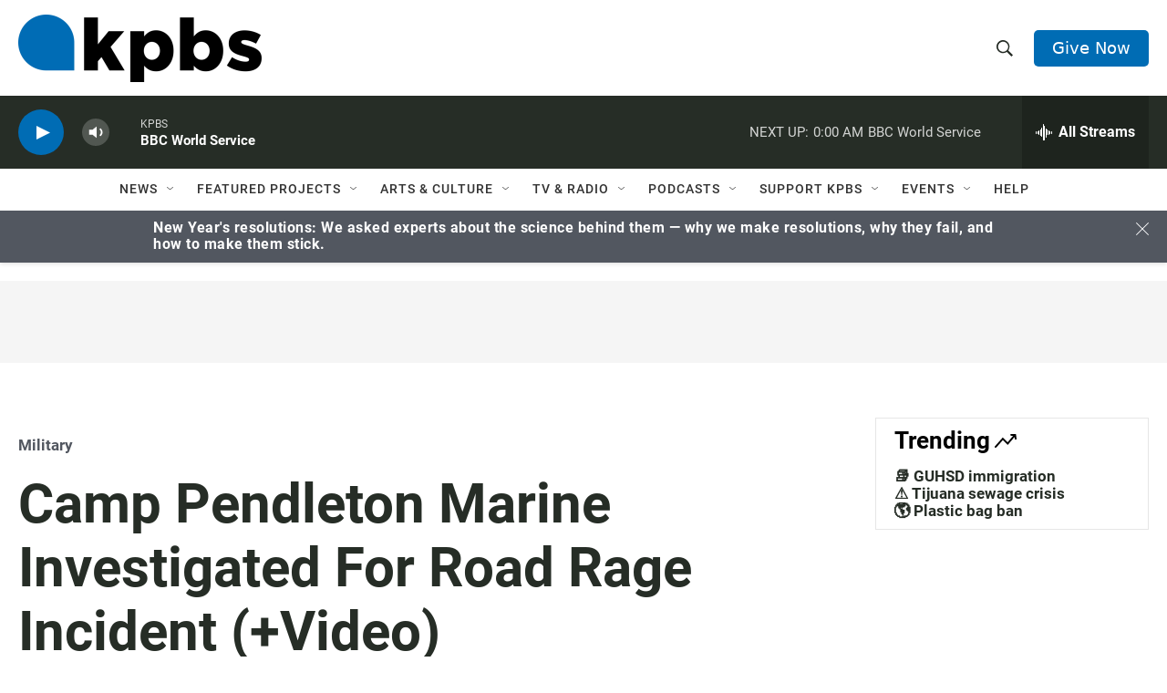

--- FILE ---
content_type: text/html; charset=utf-8
request_url: https://www.google.com/recaptcha/api2/anchor?ar=1&k=6LdRF8EbAAAAAGBCqO-5QNT28BvYzHDqkcBs-hO7&co=aHR0cHM6Ly93d3cua3Bicy5vcmc6NDQz&hl=en&v=PoyoqOPhxBO7pBk68S4YbpHZ&size=invisible&anchor-ms=20000&execute-ms=30000&cb=67uyh5er25mr
body_size: 48514
content:
<!DOCTYPE HTML><html dir="ltr" lang="en"><head><meta http-equiv="Content-Type" content="text/html; charset=UTF-8">
<meta http-equiv="X-UA-Compatible" content="IE=edge">
<title>reCAPTCHA</title>
<style type="text/css">
/* cyrillic-ext */
@font-face {
  font-family: 'Roboto';
  font-style: normal;
  font-weight: 400;
  font-stretch: 100%;
  src: url(//fonts.gstatic.com/s/roboto/v48/KFO7CnqEu92Fr1ME7kSn66aGLdTylUAMa3GUBHMdazTgWw.woff2) format('woff2');
  unicode-range: U+0460-052F, U+1C80-1C8A, U+20B4, U+2DE0-2DFF, U+A640-A69F, U+FE2E-FE2F;
}
/* cyrillic */
@font-face {
  font-family: 'Roboto';
  font-style: normal;
  font-weight: 400;
  font-stretch: 100%;
  src: url(//fonts.gstatic.com/s/roboto/v48/KFO7CnqEu92Fr1ME7kSn66aGLdTylUAMa3iUBHMdazTgWw.woff2) format('woff2');
  unicode-range: U+0301, U+0400-045F, U+0490-0491, U+04B0-04B1, U+2116;
}
/* greek-ext */
@font-face {
  font-family: 'Roboto';
  font-style: normal;
  font-weight: 400;
  font-stretch: 100%;
  src: url(//fonts.gstatic.com/s/roboto/v48/KFO7CnqEu92Fr1ME7kSn66aGLdTylUAMa3CUBHMdazTgWw.woff2) format('woff2');
  unicode-range: U+1F00-1FFF;
}
/* greek */
@font-face {
  font-family: 'Roboto';
  font-style: normal;
  font-weight: 400;
  font-stretch: 100%;
  src: url(//fonts.gstatic.com/s/roboto/v48/KFO7CnqEu92Fr1ME7kSn66aGLdTylUAMa3-UBHMdazTgWw.woff2) format('woff2');
  unicode-range: U+0370-0377, U+037A-037F, U+0384-038A, U+038C, U+038E-03A1, U+03A3-03FF;
}
/* math */
@font-face {
  font-family: 'Roboto';
  font-style: normal;
  font-weight: 400;
  font-stretch: 100%;
  src: url(//fonts.gstatic.com/s/roboto/v48/KFO7CnqEu92Fr1ME7kSn66aGLdTylUAMawCUBHMdazTgWw.woff2) format('woff2');
  unicode-range: U+0302-0303, U+0305, U+0307-0308, U+0310, U+0312, U+0315, U+031A, U+0326-0327, U+032C, U+032F-0330, U+0332-0333, U+0338, U+033A, U+0346, U+034D, U+0391-03A1, U+03A3-03A9, U+03B1-03C9, U+03D1, U+03D5-03D6, U+03F0-03F1, U+03F4-03F5, U+2016-2017, U+2034-2038, U+203C, U+2040, U+2043, U+2047, U+2050, U+2057, U+205F, U+2070-2071, U+2074-208E, U+2090-209C, U+20D0-20DC, U+20E1, U+20E5-20EF, U+2100-2112, U+2114-2115, U+2117-2121, U+2123-214F, U+2190, U+2192, U+2194-21AE, U+21B0-21E5, U+21F1-21F2, U+21F4-2211, U+2213-2214, U+2216-22FF, U+2308-230B, U+2310, U+2319, U+231C-2321, U+2336-237A, U+237C, U+2395, U+239B-23B7, U+23D0, U+23DC-23E1, U+2474-2475, U+25AF, U+25B3, U+25B7, U+25BD, U+25C1, U+25CA, U+25CC, U+25FB, U+266D-266F, U+27C0-27FF, U+2900-2AFF, U+2B0E-2B11, U+2B30-2B4C, U+2BFE, U+3030, U+FF5B, U+FF5D, U+1D400-1D7FF, U+1EE00-1EEFF;
}
/* symbols */
@font-face {
  font-family: 'Roboto';
  font-style: normal;
  font-weight: 400;
  font-stretch: 100%;
  src: url(//fonts.gstatic.com/s/roboto/v48/KFO7CnqEu92Fr1ME7kSn66aGLdTylUAMaxKUBHMdazTgWw.woff2) format('woff2');
  unicode-range: U+0001-000C, U+000E-001F, U+007F-009F, U+20DD-20E0, U+20E2-20E4, U+2150-218F, U+2190, U+2192, U+2194-2199, U+21AF, U+21E6-21F0, U+21F3, U+2218-2219, U+2299, U+22C4-22C6, U+2300-243F, U+2440-244A, U+2460-24FF, U+25A0-27BF, U+2800-28FF, U+2921-2922, U+2981, U+29BF, U+29EB, U+2B00-2BFF, U+4DC0-4DFF, U+FFF9-FFFB, U+10140-1018E, U+10190-1019C, U+101A0, U+101D0-101FD, U+102E0-102FB, U+10E60-10E7E, U+1D2C0-1D2D3, U+1D2E0-1D37F, U+1F000-1F0FF, U+1F100-1F1AD, U+1F1E6-1F1FF, U+1F30D-1F30F, U+1F315, U+1F31C, U+1F31E, U+1F320-1F32C, U+1F336, U+1F378, U+1F37D, U+1F382, U+1F393-1F39F, U+1F3A7-1F3A8, U+1F3AC-1F3AF, U+1F3C2, U+1F3C4-1F3C6, U+1F3CA-1F3CE, U+1F3D4-1F3E0, U+1F3ED, U+1F3F1-1F3F3, U+1F3F5-1F3F7, U+1F408, U+1F415, U+1F41F, U+1F426, U+1F43F, U+1F441-1F442, U+1F444, U+1F446-1F449, U+1F44C-1F44E, U+1F453, U+1F46A, U+1F47D, U+1F4A3, U+1F4B0, U+1F4B3, U+1F4B9, U+1F4BB, U+1F4BF, U+1F4C8-1F4CB, U+1F4D6, U+1F4DA, U+1F4DF, U+1F4E3-1F4E6, U+1F4EA-1F4ED, U+1F4F7, U+1F4F9-1F4FB, U+1F4FD-1F4FE, U+1F503, U+1F507-1F50B, U+1F50D, U+1F512-1F513, U+1F53E-1F54A, U+1F54F-1F5FA, U+1F610, U+1F650-1F67F, U+1F687, U+1F68D, U+1F691, U+1F694, U+1F698, U+1F6AD, U+1F6B2, U+1F6B9-1F6BA, U+1F6BC, U+1F6C6-1F6CF, U+1F6D3-1F6D7, U+1F6E0-1F6EA, U+1F6F0-1F6F3, U+1F6F7-1F6FC, U+1F700-1F7FF, U+1F800-1F80B, U+1F810-1F847, U+1F850-1F859, U+1F860-1F887, U+1F890-1F8AD, U+1F8B0-1F8BB, U+1F8C0-1F8C1, U+1F900-1F90B, U+1F93B, U+1F946, U+1F984, U+1F996, U+1F9E9, U+1FA00-1FA6F, U+1FA70-1FA7C, U+1FA80-1FA89, U+1FA8F-1FAC6, U+1FACE-1FADC, U+1FADF-1FAE9, U+1FAF0-1FAF8, U+1FB00-1FBFF;
}
/* vietnamese */
@font-face {
  font-family: 'Roboto';
  font-style: normal;
  font-weight: 400;
  font-stretch: 100%;
  src: url(//fonts.gstatic.com/s/roboto/v48/KFO7CnqEu92Fr1ME7kSn66aGLdTylUAMa3OUBHMdazTgWw.woff2) format('woff2');
  unicode-range: U+0102-0103, U+0110-0111, U+0128-0129, U+0168-0169, U+01A0-01A1, U+01AF-01B0, U+0300-0301, U+0303-0304, U+0308-0309, U+0323, U+0329, U+1EA0-1EF9, U+20AB;
}
/* latin-ext */
@font-face {
  font-family: 'Roboto';
  font-style: normal;
  font-weight: 400;
  font-stretch: 100%;
  src: url(//fonts.gstatic.com/s/roboto/v48/KFO7CnqEu92Fr1ME7kSn66aGLdTylUAMa3KUBHMdazTgWw.woff2) format('woff2');
  unicode-range: U+0100-02BA, U+02BD-02C5, U+02C7-02CC, U+02CE-02D7, U+02DD-02FF, U+0304, U+0308, U+0329, U+1D00-1DBF, U+1E00-1E9F, U+1EF2-1EFF, U+2020, U+20A0-20AB, U+20AD-20C0, U+2113, U+2C60-2C7F, U+A720-A7FF;
}
/* latin */
@font-face {
  font-family: 'Roboto';
  font-style: normal;
  font-weight: 400;
  font-stretch: 100%;
  src: url(//fonts.gstatic.com/s/roboto/v48/KFO7CnqEu92Fr1ME7kSn66aGLdTylUAMa3yUBHMdazQ.woff2) format('woff2');
  unicode-range: U+0000-00FF, U+0131, U+0152-0153, U+02BB-02BC, U+02C6, U+02DA, U+02DC, U+0304, U+0308, U+0329, U+2000-206F, U+20AC, U+2122, U+2191, U+2193, U+2212, U+2215, U+FEFF, U+FFFD;
}
/* cyrillic-ext */
@font-face {
  font-family: 'Roboto';
  font-style: normal;
  font-weight: 500;
  font-stretch: 100%;
  src: url(//fonts.gstatic.com/s/roboto/v48/KFO7CnqEu92Fr1ME7kSn66aGLdTylUAMa3GUBHMdazTgWw.woff2) format('woff2');
  unicode-range: U+0460-052F, U+1C80-1C8A, U+20B4, U+2DE0-2DFF, U+A640-A69F, U+FE2E-FE2F;
}
/* cyrillic */
@font-face {
  font-family: 'Roboto';
  font-style: normal;
  font-weight: 500;
  font-stretch: 100%;
  src: url(//fonts.gstatic.com/s/roboto/v48/KFO7CnqEu92Fr1ME7kSn66aGLdTylUAMa3iUBHMdazTgWw.woff2) format('woff2');
  unicode-range: U+0301, U+0400-045F, U+0490-0491, U+04B0-04B1, U+2116;
}
/* greek-ext */
@font-face {
  font-family: 'Roboto';
  font-style: normal;
  font-weight: 500;
  font-stretch: 100%;
  src: url(//fonts.gstatic.com/s/roboto/v48/KFO7CnqEu92Fr1ME7kSn66aGLdTylUAMa3CUBHMdazTgWw.woff2) format('woff2');
  unicode-range: U+1F00-1FFF;
}
/* greek */
@font-face {
  font-family: 'Roboto';
  font-style: normal;
  font-weight: 500;
  font-stretch: 100%;
  src: url(//fonts.gstatic.com/s/roboto/v48/KFO7CnqEu92Fr1ME7kSn66aGLdTylUAMa3-UBHMdazTgWw.woff2) format('woff2');
  unicode-range: U+0370-0377, U+037A-037F, U+0384-038A, U+038C, U+038E-03A1, U+03A3-03FF;
}
/* math */
@font-face {
  font-family: 'Roboto';
  font-style: normal;
  font-weight: 500;
  font-stretch: 100%;
  src: url(//fonts.gstatic.com/s/roboto/v48/KFO7CnqEu92Fr1ME7kSn66aGLdTylUAMawCUBHMdazTgWw.woff2) format('woff2');
  unicode-range: U+0302-0303, U+0305, U+0307-0308, U+0310, U+0312, U+0315, U+031A, U+0326-0327, U+032C, U+032F-0330, U+0332-0333, U+0338, U+033A, U+0346, U+034D, U+0391-03A1, U+03A3-03A9, U+03B1-03C9, U+03D1, U+03D5-03D6, U+03F0-03F1, U+03F4-03F5, U+2016-2017, U+2034-2038, U+203C, U+2040, U+2043, U+2047, U+2050, U+2057, U+205F, U+2070-2071, U+2074-208E, U+2090-209C, U+20D0-20DC, U+20E1, U+20E5-20EF, U+2100-2112, U+2114-2115, U+2117-2121, U+2123-214F, U+2190, U+2192, U+2194-21AE, U+21B0-21E5, U+21F1-21F2, U+21F4-2211, U+2213-2214, U+2216-22FF, U+2308-230B, U+2310, U+2319, U+231C-2321, U+2336-237A, U+237C, U+2395, U+239B-23B7, U+23D0, U+23DC-23E1, U+2474-2475, U+25AF, U+25B3, U+25B7, U+25BD, U+25C1, U+25CA, U+25CC, U+25FB, U+266D-266F, U+27C0-27FF, U+2900-2AFF, U+2B0E-2B11, U+2B30-2B4C, U+2BFE, U+3030, U+FF5B, U+FF5D, U+1D400-1D7FF, U+1EE00-1EEFF;
}
/* symbols */
@font-face {
  font-family: 'Roboto';
  font-style: normal;
  font-weight: 500;
  font-stretch: 100%;
  src: url(//fonts.gstatic.com/s/roboto/v48/KFO7CnqEu92Fr1ME7kSn66aGLdTylUAMaxKUBHMdazTgWw.woff2) format('woff2');
  unicode-range: U+0001-000C, U+000E-001F, U+007F-009F, U+20DD-20E0, U+20E2-20E4, U+2150-218F, U+2190, U+2192, U+2194-2199, U+21AF, U+21E6-21F0, U+21F3, U+2218-2219, U+2299, U+22C4-22C6, U+2300-243F, U+2440-244A, U+2460-24FF, U+25A0-27BF, U+2800-28FF, U+2921-2922, U+2981, U+29BF, U+29EB, U+2B00-2BFF, U+4DC0-4DFF, U+FFF9-FFFB, U+10140-1018E, U+10190-1019C, U+101A0, U+101D0-101FD, U+102E0-102FB, U+10E60-10E7E, U+1D2C0-1D2D3, U+1D2E0-1D37F, U+1F000-1F0FF, U+1F100-1F1AD, U+1F1E6-1F1FF, U+1F30D-1F30F, U+1F315, U+1F31C, U+1F31E, U+1F320-1F32C, U+1F336, U+1F378, U+1F37D, U+1F382, U+1F393-1F39F, U+1F3A7-1F3A8, U+1F3AC-1F3AF, U+1F3C2, U+1F3C4-1F3C6, U+1F3CA-1F3CE, U+1F3D4-1F3E0, U+1F3ED, U+1F3F1-1F3F3, U+1F3F5-1F3F7, U+1F408, U+1F415, U+1F41F, U+1F426, U+1F43F, U+1F441-1F442, U+1F444, U+1F446-1F449, U+1F44C-1F44E, U+1F453, U+1F46A, U+1F47D, U+1F4A3, U+1F4B0, U+1F4B3, U+1F4B9, U+1F4BB, U+1F4BF, U+1F4C8-1F4CB, U+1F4D6, U+1F4DA, U+1F4DF, U+1F4E3-1F4E6, U+1F4EA-1F4ED, U+1F4F7, U+1F4F9-1F4FB, U+1F4FD-1F4FE, U+1F503, U+1F507-1F50B, U+1F50D, U+1F512-1F513, U+1F53E-1F54A, U+1F54F-1F5FA, U+1F610, U+1F650-1F67F, U+1F687, U+1F68D, U+1F691, U+1F694, U+1F698, U+1F6AD, U+1F6B2, U+1F6B9-1F6BA, U+1F6BC, U+1F6C6-1F6CF, U+1F6D3-1F6D7, U+1F6E0-1F6EA, U+1F6F0-1F6F3, U+1F6F7-1F6FC, U+1F700-1F7FF, U+1F800-1F80B, U+1F810-1F847, U+1F850-1F859, U+1F860-1F887, U+1F890-1F8AD, U+1F8B0-1F8BB, U+1F8C0-1F8C1, U+1F900-1F90B, U+1F93B, U+1F946, U+1F984, U+1F996, U+1F9E9, U+1FA00-1FA6F, U+1FA70-1FA7C, U+1FA80-1FA89, U+1FA8F-1FAC6, U+1FACE-1FADC, U+1FADF-1FAE9, U+1FAF0-1FAF8, U+1FB00-1FBFF;
}
/* vietnamese */
@font-face {
  font-family: 'Roboto';
  font-style: normal;
  font-weight: 500;
  font-stretch: 100%;
  src: url(//fonts.gstatic.com/s/roboto/v48/KFO7CnqEu92Fr1ME7kSn66aGLdTylUAMa3OUBHMdazTgWw.woff2) format('woff2');
  unicode-range: U+0102-0103, U+0110-0111, U+0128-0129, U+0168-0169, U+01A0-01A1, U+01AF-01B0, U+0300-0301, U+0303-0304, U+0308-0309, U+0323, U+0329, U+1EA0-1EF9, U+20AB;
}
/* latin-ext */
@font-face {
  font-family: 'Roboto';
  font-style: normal;
  font-weight: 500;
  font-stretch: 100%;
  src: url(//fonts.gstatic.com/s/roboto/v48/KFO7CnqEu92Fr1ME7kSn66aGLdTylUAMa3KUBHMdazTgWw.woff2) format('woff2');
  unicode-range: U+0100-02BA, U+02BD-02C5, U+02C7-02CC, U+02CE-02D7, U+02DD-02FF, U+0304, U+0308, U+0329, U+1D00-1DBF, U+1E00-1E9F, U+1EF2-1EFF, U+2020, U+20A0-20AB, U+20AD-20C0, U+2113, U+2C60-2C7F, U+A720-A7FF;
}
/* latin */
@font-face {
  font-family: 'Roboto';
  font-style: normal;
  font-weight: 500;
  font-stretch: 100%;
  src: url(//fonts.gstatic.com/s/roboto/v48/KFO7CnqEu92Fr1ME7kSn66aGLdTylUAMa3yUBHMdazQ.woff2) format('woff2');
  unicode-range: U+0000-00FF, U+0131, U+0152-0153, U+02BB-02BC, U+02C6, U+02DA, U+02DC, U+0304, U+0308, U+0329, U+2000-206F, U+20AC, U+2122, U+2191, U+2193, U+2212, U+2215, U+FEFF, U+FFFD;
}
/* cyrillic-ext */
@font-face {
  font-family: 'Roboto';
  font-style: normal;
  font-weight: 900;
  font-stretch: 100%;
  src: url(//fonts.gstatic.com/s/roboto/v48/KFO7CnqEu92Fr1ME7kSn66aGLdTylUAMa3GUBHMdazTgWw.woff2) format('woff2');
  unicode-range: U+0460-052F, U+1C80-1C8A, U+20B4, U+2DE0-2DFF, U+A640-A69F, U+FE2E-FE2F;
}
/* cyrillic */
@font-face {
  font-family: 'Roboto';
  font-style: normal;
  font-weight: 900;
  font-stretch: 100%;
  src: url(//fonts.gstatic.com/s/roboto/v48/KFO7CnqEu92Fr1ME7kSn66aGLdTylUAMa3iUBHMdazTgWw.woff2) format('woff2');
  unicode-range: U+0301, U+0400-045F, U+0490-0491, U+04B0-04B1, U+2116;
}
/* greek-ext */
@font-face {
  font-family: 'Roboto';
  font-style: normal;
  font-weight: 900;
  font-stretch: 100%;
  src: url(//fonts.gstatic.com/s/roboto/v48/KFO7CnqEu92Fr1ME7kSn66aGLdTylUAMa3CUBHMdazTgWw.woff2) format('woff2');
  unicode-range: U+1F00-1FFF;
}
/* greek */
@font-face {
  font-family: 'Roboto';
  font-style: normal;
  font-weight: 900;
  font-stretch: 100%;
  src: url(//fonts.gstatic.com/s/roboto/v48/KFO7CnqEu92Fr1ME7kSn66aGLdTylUAMa3-UBHMdazTgWw.woff2) format('woff2');
  unicode-range: U+0370-0377, U+037A-037F, U+0384-038A, U+038C, U+038E-03A1, U+03A3-03FF;
}
/* math */
@font-face {
  font-family: 'Roboto';
  font-style: normal;
  font-weight: 900;
  font-stretch: 100%;
  src: url(//fonts.gstatic.com/s/roboto/v48/KFO7CnqEu92Fr1ME7kSn66aGLdTylUAMawCUBHMdazTgWw.woff2) format('woff2');
  unicode-range: U+0302-0303, U+0305, U+0307-0308, U+0310, U+0312, U+0315, U+031A, U+0326-0327, U+032C, U+032F-0330, U+0332-0333, U+0338, U+033A, U+0346, U+034D, U+0391-03A1, U+03A3-03A9, U+03B1-03C9, U+03D1, U+03D5-03D6, U+03F0-03F1, U+03F4-03F5, U+2016-2017, U+2034-2038, U+203C, U+2040, U+2043, U+2047, U+2050, U+2057, U+205F, U+2070-2071, U+2074-208E, U+2090-209C, U+20D0-20DC, U+20E1, U+20E5-20EF, U+2100-2112, U+2114-2115, U+2117-2121, U+2123-214F, U+2190, U+2192, U+2194-21AE, U+21B0-21E5, U+21F1-21F2, U+21F4-2211, U+2213-2214, U+2216-22FF, U+2308-230B, U+2310, U+2319, U+231C-2321, U+2336-237A, U+237C, U+2395, U+239B-23B7, U+23D0, U+23DC-23E1, U+2474-2475, U+25AF, U+25B3, U+25B7, U+25BD, U+25C1, U+25CA, U+25CC, U+25FB, U+266D-266F, U+27C0-27FF, U+2900-2AFF, U+2B0E-2B11, U+2B30-2B4C, U+2BFE, U+3030, U+FF5B, U+FF5D, U+1D400-1D7FF, U+1EE00-1EEFF;
}
/* symbols */
@font-face {
  font-family: 'Roboto';
  font-style: normal;
  font-weight: 900;
  font-stretch: 100%;
  src: url(//fonts.gstatic.com/s/roboto/v48/KFO7CnqEu92Fr1ME7kSn66aGLdTylUAMaxKUBHMdazTgWw.woff2) format('woff2');
  unicode-range: U+0001-000C, U+000E-001F, U+007F-009F, U+20DD-20E0, U+20E2-20E4, U+2150-218F, U+2190, U+2192, U+2194-2199, U+21AF, U+21E6-21F0, U+21F3, U+2218-2219, U+2299, U+22C4-22C6, U+2300-243F, U+2440-244A, U+2460-24FF, U+25A0-27BF, U+2800-28FF, U+2921-2922, U+2981, U+29BF, U+29EB, U+2B00-2BFF, U+4DC0-4DFF, U+FFF9-FFFB, U+10140-1018E, U+10190-1019C, U+101A0, U+101D0-101FD, U+102E0-102FB, U+10E60-10E7E, U+1D2C0-1D2D3, U+1D2E0-1D37F, U+1F000-1F0FF, U+1F100-1F1AD, U+1F1E6-1F1FF, U+1F30D-1F30F, U+1F315, U+1F31C, U+1F31E, U+1F320-1F32C, U+1F336, U+1F378, U+1F37D, U+1F382, U+1F393-1F39F, U+1F3A7-1F3A8, U+1F3AC-1F3AF, U+1F3C2, U+1F3C4-1F3C6, U+1F3CA-1F3CE, U+1F3D4-1F3E0, U+1F3ED, U+1F3F1-1F3F3, U+1F3F5-1F3F7, U+1F408, U+1F415, U+1F41F, U+1F426, U+1F43F, U+1F441-1F442, U+1F444, U+1F446-1F449, U+1F44C-1F44E, U+1F453, U+1F46A, U+1F47D, U+1F4A3, U+1F4B0, U+1F4B3, U+1F4B9, U+1F4BB, U+1F4BF, U+1F4C8-1F4CB, U+1F4D6, U+1F4DA, U+1F4DF, U+1F4E3-1F4E6, U+1F4EA-1F4ED, U+1F4F7, U+1F4F9-1F4FB, U+1F4FD-1F4FE, U+1F503, U+1F507-1F50B, U+1F50D, U+1F512-1F513, U+1F53E-1F54A, U+1F54F-1F5FA, U+1F610, U+1F650-1F67F, U+1F687, U+1F68D, U+1F691, U+1F694, U+1F698, U+1F6AD, U+1F6B2, U+1F6B9-1F6BA, U+1F6BC, U+1F6C6-1F6CF, U+1F6D3-1F6D7, U+1F6E0-1F6EA, U+1F6F0-1F6F3, U+1F6F7-1F6FC, U+1F700-1F7FF, U+1F800-1F80B, U+1F810-1F847, U+1F850-1F859, U+1F860-1F887, U+1F890-1F8AD, U+1F8B0-1F8BB, U+1F8C0-1F8C1, U+1F900-1F90B, U+1F93B, U+1F946, U+1F984, U+1F996, U+1F9E9, U+1FA00-1FA6F, U+1FA70-1FA7C, U+1FA80-1FA89, U+1FA8F-1FAC6, U+1FACE-1FADC, U+1FADF-1FAE9, U+1FAF0-1FAF8, U+1FB00-1FBFF;
}
/* vietnamese */
@font-face {
  font-family: 'Roboto';
  font-style: normal;
  font-weight: 900;
  font-stretch: 100%;
  src: url(//fonts.gstatic.com/s/roboto/v48/KFO7CnqEu92Fr1ME7kSn66aGLdTylUAMa3OUBHMdazTgWw.woff2) format('woff2');
  unicode-range: U+0102-0103, U+0110-0111, U+0128-0129, U+0168-0169, U+01A0-01A1, U+01AF-01B0, U+0300-0301, U+0303-0304, U+0308-0309, U+0323, U+0329, U+1EA0-1EF9, U+20AB;
}
/* latin-ext */
@font-face {
  font-family: 'Roboto';
  font-style: normal;
  font-weight: 900;
  font-stretch: 100%;
  src: url(//fonts.gstatic.com/s/roboto/v48/KFO7CnqEu92Fr1ME7kSn66aGLdTylUAMa3KUBHMdazTgWw.woff2) format('woff2');
  unicode-range: U+0100-02BA, U+02BD-02C5, U+02C7-02CC, U+02CE-02D7, U+02DD-02FF, U+0304, U+0308, U+0329, U+1D00-1DBF, U+1E00-1E9F, U+1EF2-1EFF, U+2020, U+20A0-20AB, U+20AD-20C0, U+2113, U+2C60-2C7F, U+A720-A7FF;
}
/* latin */
@font-face {
  font-family: 'Roboto';
  font-style: normal;
  font-weight: 900;
  font-stretch: 100%;
  src: url(//fonts.gstatic.com/s/roboto/v48/KFO7CnqEu92Fr1ME7kSn66aGLdTylUAMa3yUBHMdazQ.woff2) format('woff2');
  unicode-range: U+0000-00FF, U+0131, U+0152-0153, U+02BB-02BC, U+02C6, U+02DA, U+02DC, U+0304, U+0308, U+0329, U+2000-206F, U+20AC, U+2122, U+2191, U+2193, U+2212, U+2215, U+FEFF, U+FFFD;
}

</style>
<link rel="stylesheet" type="text/css" href="https://www.gstatic.com/recaptcha/releases/PoyoqOPhxBO7pBk68S4YbpHZ/styles__ltr.css">
<script nonce="8BnBlf1tCPYfhwIht2PJNg" type="text/javascript">window['__recaptcha_api'] = 'https://www.google.com/recaptcha/api2/';</script>
<script type="text/javascript" src="https://www.gstatic.com/recaptcha/releases/PoyoqOPhxBO7pBk68S4YbpHZ/recaptcha__en.js" nonce="8BnBlf1tCPYfhwIht2PJNg">
      
    </script></head>
<body><div id="rc-anchor-alert" class="rc-anchor-alert"></div>
<input type="hidden" id="recaptcha-token" value="[base64]">
<script type="text/javascript" nonce="8BnBlf1tCPYfhwIht2PJNg">
      recaptcha.anchor.Main.init("[\x22ainput\x22,[\x22bgdata\x22,\x22\x22,\[base64]/[base64]/[base64]/[base64]/[base64]/UltsKytdPUU6KEU8MjA0OD9SW2wrK109RT4+NnwxOTI6KChFJjY0NTEyKT09NTUyOTYmJk0rMTxjLmxlbmd0aCYmKGMuY2hhckNvZGVBdChNKzEpJjY0NTEyKT09NTYzMjA/[base64]/[base64]/[base64]/[base64]/[base64]/[base64]/[base64]\x22,\[base64]\x22,\x22bVtVw74Rwow6wr7DjcK4w7fDlWlWw7EKw7fDrB07fMOFwpx/ZcK1IkbCgArDsEoZUMKfTXTCoRJkP8KdOsKNw77CkQTDqHAXwqEEwqdRw7Nkw6fDjMO1w6/[base64]/CvnbCp3QkO8OMVsOlV1PCgmTDqQTDt2HDmMOTZcOCwqLCh8OXwrV4DRbDj8OSNcOfwpHCs8KIKMK/RQxXeEDDusOjD8O/CHwyw7xEw5vDtTo5w7HDlsK+wrgEw5ogW34pDiFKwpphwqTCr2U7ZcKJw6rCrRYZPArDvxZPAMKtR8OJfzfDi8OGwpAoEcKVLhNdw7Ezw6DDncOKBQrDu1fDjcKFMXgAw5zCn8Kfw5vCnMOKwqXCv1gswq/CixfCu8OXFFxJXSkywpzCicOkw6zChcKCw4ELYR5zbH8WwpPCnkvDtlrClcO+w4vDlsKTdWjDklTCiMOUw4rDtcKOwoEqKC/ClhofGiDCv8O/InvCk23Cq8OBwr3CnEkjeQd4w77DoUvCoghHDX9mw5TDuj1/WQZPCMKNU8OdGAvDn8K+WMOrw5AdeGRHwp7Cu8OVAsKrGiouCsORw6LCmAbCo1oewoLDhcOYwqDCrMO7w4jCjcKNwr0uw6/[base64]/CgMOkcwgoZ8OUdxEjw7d+w4RoWTYNXcO8UxNeYsKTNyzDkG7Cg8KYw453w73CuMKFw4PCmsK3eG4jwo9sd8KnDQfDhsKLwoBaYwtYwofCpjPDnhIUIcO7wplPwq13QMK/TMOZwqHDh0cMZzleXmzDh1DCmFzCgcONwo/Dg8KKFcKTO01EwrnDvDomP8K8w7bChnIQNUvCmQ5swq19CMKrCj7Dj8OoA8K3eSV0Sw0GMsOWCTPCncOJw7k/[base64]/CqQQwwrwMwqLDoi1Rw53DhsObwo9pZxjDkVABw5LCvEfDnmbDq8OUJ8KYRsKRwqfCicKywqHCrMKoCcK4wrLDn8KQw4dnw6BpdAoFbmorW8O8bBHDk8KXVMKew6VRIytSwql+BMOLKcKWeMObwoInwolJM8OEwopIL8Krw4wiw79FZ8KTacOlCsK/PE5KwpXCk2bDqMOFwr/DrsKDVcKNVHcwO3sOQnF9woNGFlXDnsO1wqlQLB8GwrIaFnDCncOawpPCkEPDssOMRMOoPMKZwoE2csOJUzkdd34RSQfDqTzDpMO/V8KPw5PCncKeSQHCjMKoaxjDsMKVKmUFGsKAb8OJwpXDjRrCkcKbw4/[base64]/wogkwo3DiAMmwonDtXVDw4/Cs8OjOsKZwq0LVsKSwqZ2w4Ydw6HDlsOEw61kCsO1w4XCtcKNw6RewpfCh8OBw67Du1nCnBkNPSfDqW1gYBpdC8OBecOvw5YTwrFtw7DDrTk8w7Y8wp7DjCDCs8KywpPDk8OXIMOCw4p0wpZOH0ZDH8OXw7cyw6HDi8Oswp3CjF3Dm8O/PRoIYMKKACRpYlEQdxfDmCkzw5DCs1AiKcKiOcOXw4vCu0PCnEccwrEZZMOBLSpJwp5wOVjDvMKUw6JCwrxiUX/DnnMOXMKpw4NOE8OxDGDCisKEwpDDrAnDvcOMwrVDw5FWcsOfaMKcw5DDvcKbdDzCqcOyw7fCpcOnGh/Ch23DlyV7wr4XwpPCqsOVQXDDvg7CnMOQLwbCpsOdwqZIBsOZw7oZwpkbJBwJRcKwAEDChMOTw4l4w67CvMKpw7wGJgbDtX7CkT1Yw4ATwqI0NQIIw79eVSHDtzUgw5zDncKNWB5+wp5Ew6IMwqLDnjXCqgHDmsOow53DlsKCKyd5R8Kawp/DvgLDkAUzIcOZPcOuw5AAB8OpwrfDicK4wrTDnsOoCkl8SAXDl3vCr8OXw6fCoVsPwoTCpMOQB2nCosK5QsOsAcOiwo3DrwPCjiZbUn7CiHk6wpDDgR9xZ8OzJ8K6MSXDvGfCrzg2UsOTQ8OkwovDjjtww7DCocKpw5d2JwTDpT1TQA/DmhhnworDsmDDnX/[base64]/MsKww5oHwpDCs8KqZHFVLzZMKcOgw7rCq8OQwprDrQlSw5VjMmrDkMKSUmXDpcOKw7gkPsOxw6nChBYwAMKJCAnCqy7DgMKHCShQwqxIekfDjC0LwoPCoibCgl9Yw59Rw4fDoGELLMOqQsKxwrIpwp8PwoIxwpnDk8Krwo/CmnrDt8KqRk3DkcOJF8KtZHPCtTMLwr4oGsKow6rCsMOsw51lwq4SwrI6RhbDimvCvwUjw6vDgsOTRcKzJ0UewoEuwrPChMKdwoLCp8O/w47Cs8KzwoN0w614KjY1w7oKT8OJw5TDmRJkdDALccOYwpjDrcOZP2HDkkXDskhaR8Kqw7XDi8ObwrTDuh5rw5vCuMKYKMOyw6kebVDClsOhMTcJw53CtU/Dtz4KwqdbFBdLbH/ChWXCv8K5Wy7Cj8K1wo8te8OtwojDoMOWw5HCrsK/wpHCi0zClXHDqsOgbn3CtcOBFjPDvcOPwobCgHvDmsOLOAvCscKzT8OHwonCginCmQBFw5crMiTCvsKUFcK8V8OOW8OzcsKBwoUwdXPChSfCnsKnNcKWw7DDlTbCtEknw7jCj8O8wpDCs8K9GhPCgMKuw4kVG1/CrcKtIE5Md3/CnMK/bRdUTsKpPsKAT8KBw6LCpcOheMOsOcO+wqs/E3LCpcO9wo3CpcKYw4lOwrnClzBWBcODJyjCpMOlUjJ3wqJPwqd0U8Kjw7MMw6JWwpHCrhjDl8O7ccKawpQTwpAzw6DChAoEw7vCqn/CksOCw4pfRgpSw7HDu01dw7J2W8Orw5/Dsk5vw7PCnMKYAsKGBDrDvwTCrXd5wqBSwpYnJcOARiZZwp3CjsKVwr3DisO5wpjDu8O3NMKxXMKTwqnCl8KEwo/DrMKGHsObwoA2w5toYcOnwqrCrMOqwprDlMKBw5rCgz9two/DqmZOBg3CqSHCvSYuwqTCjMOUd8OQwqHDqMKLw78/ZGLCjTbClMK0wqXCgzIUwoMGQsOBw5HCu8K2w6PCtMKRZ8O7JsKmw4LDrsOvw47CiSrCskc0w5HCmRzCv01Ew4XCpk11wrzDvm1owrXCgGbDpkrDj8K/BcOzSsKyasK0wr0GwprDj3PCi8Ozw7QQw40EOBAQwrRRNVZzw74awrVIw7xsw63CncOwMMOTwonDncKfCcOaI2RYFsKkASjDv07DkhnCnMOSBMOrHsKjwpE3w7rDt0bCnsO/[base64]/CrsOtwrLDpyTDoMOyCivDky/CjGR2AcOFBQzDkMOFw48OwqjDqGQhEUBkB8K1wrcLS8Khw7k7C0bDvsKKI1PDscOAw5hMw57DkcKxw5ZjXSs0w4vClClFw4NDBBRmw63CpcKWw7vDr8O2wqA0wp/[base64]/CmsO+wqrCl08TwoVuwqnDnMOcB8KpesO2Q39ZAHwUccKGwrw6w6wLSGUYa8OAAVEPGx/DjyN9e8O5CR8gHcKzCnXCnC7CpX4nw5FYw5XCg8OAw5J4wr3DoxE/BDBlwpnClsOaw4zCnB7DjwvCjcKzwrJrw6fDgCBywqfCuVzDrMKcw5vDj2wuwpo2w5cow47DpHPDjFHDgF3DrsKpKyjDqcKgw5/[base64]/CpiFNCcO1w6lowqAWw5dGXDXCvMOXH0fCqMKkG8OWw4PDkRljw5nColV5wpI2wpbDnSfDmsOIwpd4F8KJw4XDlcO/w5nCkMKdwoBaeTHDrzhIWcObwprCncO/w4nDpsKKw6zCicKxIcOqHk/ClMOUwo8GB3Z+J8OBElrCtMKyw5HCjcOYS8KdwozCk1/DtMORw7DDhlFrwpnCn8KHN8KNL8KXYid2HsKXRQVdEDXCsVN7wrJiDQcjBcO3w4DDnVbDhFrDkMOlXMOIfMO1w6PCu8Kqw6jCgSkIw6tfw702VyMswrrDq8KbHVA/esO7wplFdcKtwonDqwDDl8KzCMKnTcKiS8KoWcKBw5dwwr1RwpMow54Zwq07Wj/Djy/CpWoBw4AQw48aBB3CiMK3wrLCscOhRGbCuFjDrcO/wpfDqSNbw5HCmsKxOcKqG8O8wrrDoDBuwo3CrlTDrcKXwpjDi8O7FcKyJgEWw5/[base64]/CvcKDHsOpJMKcw6YTwqwewoDChcKpw7skwqFkw5nDkMKGLMKcZ8KpWCrDucK+w681AlDCocOXAlXDmDrDt0rCinATUw/Cq07DqWdJYGZ8S8OlasOUwpFUF3TDuCdkE8KUSBRiw70Xw6bDvMKMPMKewpHDscKjw5smwrtCJ8KAdD3DncOpZ8OBw7bDuU/ClcO1wrUTBMORKGnCqcK0eTtcG8OSwrnCng7DoMKHAWoiwonDh1nCtsOXwrrDlMO0ZBPCmMKGwpbCmV7CsnIdw4zDmsKJwrhlw7hJwrTCqMKiw6XDu2fDgMOOwqLDiSwmwrBnw4Vww6TDgsKAXcK6w4orJ8OiVsK0V0/CmcKewqQBw5vCjT7CihIeXDTCvgEPwpDDrCAkTwvCojbCpMKWQsOMwpc+XEbDu8KQDWotwqrCrMKpw6nDpcOkI8Kzwr1ha07CmcObM18gw7XDmVjCpcKtwq/DgUDDhDLCm8KjUhBnE8K6wrEiGEDCvsKUw7QqR1vCmsKjNcK9XxhvNcK1WmEgOsO/NsOaB39FSMKDw6PDrsK6SsKnaT4Ow5/DgSdUw7HDlHHDkcK8woMtH3DDvcKdZ8KAScOMQMKzWA9fw4lrw5PDqj/[base64]/[base64]/CkDjCuW7Dmx8FLl7DtmXDqT4rw5UbQRvClcKow7fDjMOdw6JrXMOuNsOhf8OcX8Klw5oTw7YIIsOXw64uwofDvVwTP8ODQ8K5CsKqEwXCscKzKC/ClMKowoHDsEnCqmoOeMOuwpTCnSEhaQ5fwo7CrcOIwowtw5tDwqnCtRYNw7zDj8ObwoMKEFfDicK1I00tLnDDo8KHw7Icw7VXCMKLVzrCmUInfcKTw73Dl2tKPUMSw7PCrxZewqUTwp/CgUTDsXdDBcKselnCqsKrwpotRhDDoGjCkRoXwqbDh8KXKsORw4hcwrnCocKkBVwWNcO1w5vCpcKhQ8O1Zx3DvVA1Q8Krw63CtjZlw54twpUAdAnDp8ObWQ/DhH1ke8O9w6UBLGTCm1fCgsKbw5TDhg3CnMKHw6hmwqDDjiJ/JlFKCBBrwoBhw6HCnEPCnl/DrGZew51ad1QyMz3Dm8OULMKvw5AmLxgIORTDhcO+HUF/YGosYsOkUcKJKAxfWBHDtcOKU8KjK3h1ehFZVTEawqDDmyojNMKywqvCtzLCgRMFw7cHwqhKB0kYw5XCrnfCu2vDs8K4w7lrw4wwXMOXw6QqwrjCucKcOVXCh8OUTMK9aMKgw6/DpsOxw5fCqhHDlBgVIRjClSFUCUXChMO/[base64]/CtsKnwpvDrF7CvcOJwpPCosKRUV8MYhDCq2fCl8KCHz/DqT7DlFbDvcOPw69Uwqdzw73ClMOuwpvChcKQImLDr8K+w7JYBVxpwoQjZ8OwN8KIesK/[base64]/CvGvDkSfDuH/CrMKBGg0Fw6DCo3HDm0cSag3Dj8OpFcO5woPClcK4OMOnw7TDq8Oqwop0clEaTUsyayQww4bCjsKAwrPDsjQVWg5Gwo3CljlZSMOgSxlURcO7L0wyVyXDncOhwq0qPHbDrkjDhHzCocKNbcOtw7gdacOGw6vDo1fCrB/CpwXDg8KVEGMZwpl5wqzCknbDtRcuw7VBNCoJZ8K+L8OxwofCm8OlIFPDlMKvJsOGwqIjY8Kyw5AAw5HDqB8HZcKnRQ5YFcO1woN+wo/CmyfClWImKWDCjsKMwqwewp7CjH/DlsO3w6V/[base64]/CiTsQch8OKwgXwpzDhcKgNMOUwrLCvcKYM0EJIDEDMEbDpAHDqMOCanvCqMOjEMOsZcKjw59Aw5RQwpXCvGFFOMKDwoEkTsOSw7DCpMOODMOJeg/CssKALRDCmsO5G8ONw7jDrUfCisO4w4XDhljDg1TCpEzDmRYowrATw6UCUMOZwpo8WgJdwpXDlzDDj8OResKWOE/DusO6wqnCuH9fwqgoZMKtw6g2w5tTKcKGQ8Oewr9II2EqIsObw5VrdcKDw7zCisOnEcKhOcOjwofCqkwwOAAiw4ZyTnbDhiTDtm1Uw4/[base64]/wojCjsOmwpnColnDjisYdMOEA8O8HMO4VcOBF8Kdw7cAwpBvwpLDpMOGbxxmXsKJwonCjWjDoAZaKcKaNAcvMEvDuU0RM3/[base64]/[base64]/woUOZW/CjkPDqsK/BS0dw6/[base64]/[base64]/[base64]/DgBxXwo7Ds8K9w5jCo8OBw7Z9YMO9cwMxV8OgFllnMEAgwo/[base64]/[base64]/DkiQ5wrjDvsONw5hDwozCvTfDmXzChcO0asKONcKMw4Qpw6xdwpPCpMOBPVBDfxHCi8Kiw6YBw5vCsEZuwqJzIMOFwqbDj8KLDcKgwpHDjMKmw5YZw511An1KwqM8KSTCp1LDucO9Nl/[base64]/C37CusOhwpp7djUvw6YINU9RWMOGwrpjwqrCtsODw7dWDjnCp0UxwoBcw5gPw6c/w4wvwpPCrMOaw5YpQ8KsDn3Dp8KRwrkzwp/Cm1TCn8Opw5N/[base64]/CgE/CgcOYQBEDwrtlL3Elw6FKREnDgi/CiQYtw5ZYw60Lwr9aw6sbwrzDuwl+NcOZwrDDrGVLwrTClGfDscKxccK2w7fCksKdw6/DssOqw7PDok3Ctwtjwq/CnRBuNcO7wpw+w4zCsFXCncKUH8OTwo7DpsKnf8K0w5dVPwTDq8OkTxNzN39fMXMtK0bDs8KcUzFZwr5Zwp0qYwB5wqnCocOPb1NeVMKhPxVrVyclR8OCScKLE8KMQMKowqIOw4lKwoYcwqU/[base64]/Dp8OgwpnCr2VeGcK8w6JLw6/[base64]/[base64]/[base64]/JgXCv1jChULDj8Kdw7zDnMKhwrlDw5Q1VzHDni7Cpn/CsBLCoMOBw7p/[base64]/DpVwnPcKrw7zDsANkw553K8O/wqYuW8KlDTsqw5YEd8KqTRo5wqcyw6ZqwrxvTDxcTTXDqcOIfDvCiwhyw57Di8KLw5/[base64]/ETfDhAM0w4QewpQON8O8OcO2w47Cj8OHwrlCGQZ0eF/[base64]/DrcOWO8Kaw5FBw6ARPmLCrcOaZsOlElXCvcKhw4Qww5IKw5LCu8K7w7J8VEA3R8Kvw5AXLcOVwoAWwp8KwpNNJMKtRV/[base64]/LD3CszcXwrZpw75RBsKiVX1XwrAIaMOva2Unw7Q1w7DCnlVLw4dSw7tOwpnDgi9aKxFvIMKTScKOFcKqc3FSZMOowrfCu8Ofw64hCcKcBcKdw5LDnMOxLcKZw7/ClWN1LcKze0gaesKHwoRuZFjDsMKAwrBLC0hrwrZSQcOzwo9qScOfwovDkF8CSVcKw4wXwp88KXItdsOFcMKACi7Di8OQwqPChmp3OMKneFw4wpfDpcO1HMK/ZMOAwqFQwqzCqD0iwq4lXG7Dun0iw44zEUrCisO5dh5VexzDm8OiQizCrCrDuh0gXBdLw7zDkEvDuEZWwoXDmRkqwrMCwq42BsOow6FnDm7DgsKCw7tNWw4uKcOSw6zDr1YAPCfDth/CqMOZwqp+w7/Dv2jDkMOJXsOSwpDCksO+w49sw4dfw43DhcOHwqYWw6VgwqjDrsOoJcOja8KLbFUdBcOMw7PClcOeHsKew5bCklzDhcKNRBvCh8OyLycjw6dfdMKqT8ORBMKJZMKvwq/[base64]/wqLDgsKAw4HCs2DDn8Otwp1OF03DocOfwrrDigp9w7llAjnDrgltYMOOw6PDgnNYw7kwCU7DpcOnUWZ4KVhXw4/CtsOBa0LDrwF+wqs8w5nCqcOGTcKgBcK2w4Rsw4lgNMKjwrTClcKoayTCiU/DiS8xw6zCuW9LU8KXYjhYH0NOw4HCkcKzOnBoa0zCmsKNwrAOw43CmMOHIsO1XsKAwpfCvFtCaAXDk31JwqYPw7/CjcOuWA4iwoLCgRIywrvClcOjAMOLQsKEWiRWw47DjCjCtWfCuEdccsKYw4tcWwEbw4JSTQ7CglcUMMKpwoLCqxNHw4LCg33Cr8KXwqrDiBvDlsKFG8KFw5fCky3DgsOUwrHCj2TCgHxFwoA/[base64]/OGB5w6ZMw5DDhcOMEcOow4rCk8KLw4ICwrZnwocWw5bDrcK0V8KgRkrClMKIRHV+bnjCuw5RQR/CtMKkeMO/wo4dw7FOwo9rw6/CusOOwoJew5rDu8KiwpZ3w7zDk8OFwos4ZMKRKsOhXMOPP1BNJjDCoMOsK8Kfw6nDrsK2w6rCqWkzwoPCrENPNkbCr0/[base64]/[base64]/MMO8w6dDwrJgNMKdwrvDkMO/w5oZw6TCsyBJJjvCrsOow4JgTsKHw7HCh8Kvw4zChElsw5NnGSAHR1Eqw6Jtwpdzw64DK8KgFsOnw77DgH9GP8KXw6DDlMOjZlhZw5rCoXXDrVLDgATCucKOYBtDJ8OLFMOsw4Ydw5nCiWnCjMOfw7rCi8OIw4wPfEp9csOMBn3Ck8O/NxAnw6QAwrzDp8ObwrvCl8OCwpHCpRl7w7PCsMKXwpJYwpnDrD5qwqHDhMKuw49Pw44tUsOKFcONwrLDkG5baxZVwqjDjMKlwrnCunzDqnfDhnfCr3PCowjDmXYFwrsVBj/CqcKfw7PCh8K5wodAMzfCnsKGw6vCpl8VJcKkw7vCkwZNwpVWDw8EwqwkfFDDpXwxw5ELLFcjwrrCmkZswo9GE8OsUBvDpiPCjMOdw6fCisKKdcKzwp49wrzCs8KTwrB4K8Kuwo/Ch8KKRcKRex3CjMO5AgTDglthM8OTworCoMOHb8KpTMKawpzCrXjDuTLDgkLCuAzCv8OYNigsw4Fiw7PDgMK7IW3DhlnCizkMw4rCrcKsKcKXwoUpw7p9wpPDhMO/VsOyA0XCksKAw7LDvAHCqUnDgcKAw4lILsOOSxc1EsKwKcKuKMK0d2YdAMKQwrAXCGTCrMKkX8Kgw7cnwrYOR3Zlw41rw4/DiMKiX8KRwpoaw5PDkMK7wqnDtWkjHMKAwpfDo03DqcOqw4ZVwq8swonCjsOdw6vDjms7w5E8woNtw6HDvy/DlyMZXUVaSsKSwoFXHMOrw6LDik/CvsOYw5MUUcOMC2LCscKFACApbwApw7hLwphAdRjDoMOqYmDDtcKbJUMlwpIxAMOiw77CrgjCm1XCiwnDh8KAwovChcOPV8OaZDvDtWpqw6NDLsOfw48/[base64]/CkMKDbHwowptFwrEmwqM/[base64]/Dh8O3B2LCkiBLKWh2SsKsYmTCvsOnwrJewpk8w4R/FcKHwrTDqcOzwpTDjGnCrn4SKsKSO8OLNl/ChcOSZDp3R8OwXFMPHDHDgMKCwprDh0zDvcKAw4QLw4c6wp4iwos1VWXCi8OfNcK6LMO6HcK2W8Kmwrp8w5dSazVdTkgVw7vDjU/CkWtdwrvCtcO9byNYJAjDvMKlJDB4PcKTATnCtcKpAgUrwpZNwrLCgsOYYhbCnhzDjcOBw7fCqMKIZA/CmUbCsmnChMOpR0fCkCZafTTClG83w6/Dv8KyAwjDpDsDw6vCj8KZw7XCqcKQTkdjciMXAcKlwp1zIsOFBn53wrh4w53CqQ3Cg8KJw78BbVprwrgnw4Rlw6fDpQbCkcOBwrs1wo1wwqPDjGxkZ3PDpT3DoEklNgsQcMKpwqNLdsO/wpDCqMKeGcOTwqTCjcO8NxZWHCnDqMO8w4AVQTrDsUQuDBMdXMO+PCDCkcKGw4IGThtubALDnsKGEMKeMMKmwrbDqMOTD2LDmmjDkjsuwrPDssOHYUXDpSkMa2/[base64]/DqsKZwrYzw5TCm0zDtMKUasO3w6jCg8KLwpLCijXDv21FKRLCrDcRwrUOw6/CvW7Do8KFw7PCvwgJJsOcw5zDg8KMXcOgwqMGwojDrsOrw5bCl8Ocw7bCrsKdBwM1GiQdw64yIMO4BMONQgZXAzdaw43ChsO1wodAwq7CqhQNwoQQwqTCvjDCqgRAwpLDnQrCmMO/ag5iVSLCk8KLLcO3woozW8K0wo7CmGrCn8OtOsKeQ2TDoVQhwqvCnXzCm3w3VcKewoPDmAXCnsO0CcKqdFYYf8Okw4w6AnXCnCfCrmx8O8OENsO7wpnDvRHDrMOBX2PDoCnCnhwBeMKPwqbCpzzCiQrCqATDkQvDsG/CtwZOMD/[base64]/DssO8w6HDkxDCgsONMcKIN8KpW8OEXDJ5A8KswqvDrHAQwoIJW1XDsxrDkz/[base64]/ChnxDw5AydgrCucKFP0RSwqjChMK4ex4LGGTDvcOkw6QIw6zCqcOkVVZGwpAbcMKwZcKyXVnDjDY3wqt+w7LCvcOjZcOmV0QJw7/CkDpLw7vDg8KnwrfChjx2eyvChcOzwpROCyt4L8KXSTJtw6NZwroLZRfDnMONC8OXwrZTw5hJwpwew5REw44Mw4rCvEvCvEcjWsOoOhxyRcOxM8O8ISTCizwpDncfFSQxB8KcwrhGw6gewrHDssO+BcKlCsO+w6bCtsObf0rDhsOcw7zDrC55wqVSwrnDqMOjGMK/U8OcIQNMwpNCbcOpOHsRwp/[base64]/CjRbDlCnDjWtpwprCigvCtsKvwrDDmCPDncKDwrVgw7p/w4cIw4YeFwPDrynDq2Zgw6/CjRoBNcOawpguwrNsCcKZw4HClMOjCMKIwpzDgTvChTzCjQjDmMKLKz04wpZbQWAqwrvDpjA9FBrDmcKjMcKVJ2HDjMOHVcORS8K+UXHDojXCrsObT01sSsKIacKDwpnDgmLDoUk/wrPCjsOzYMO/wpfCo1TDi8OBw4/CtsKdLMOewo/[base64]/Dk8K4UXhIwpsywrIgC8Onw4wWBcKnw4l/[base64]/DhE3CjsK6NgXCpsKtwrnDhEDDncOrwqDDnUhmw6TCh8KlD11Ow6E6w5shXgjDpFEIYsKfwrQ/worDnws2w5Bbc8KSSMKzwp7DksKvwpzCvCg7woJMw73ClsOzwpLDqD/DgsOnFcKjwqnCrzR8f0wmGDjCh8KwwqRGw4Fdwp8WPMKYfcK7wovDpDvDiwgUw5FkFmDDrMOQwqhBfmV3LcKSw48VfMKGRUxtw7gbwoJmHTDChMOIw5jCvMOONw58w5nDicKMwrDDqw/DjkjDp3/Cs8Ojw4Jew4Qcw4jDvhzCjA1ewoEtYnPDncK9MTbDhsKHCgXCmcKbWMK9VzLDssO1w7fDnVc6JcOMw7nCoEUZw7VAwrrDoAgnw4gYWCVqXcOEwpJ7w7Q6w7A5J0lXw70ewp5fDkQ3L8O2w4jDqnkRw6VLfy4+VG3DisKJw6V0ZcO9J8KoKcOTH8OhwrTDjTxww4/Dm8KGacOAw7NXV8OYezwPBlUWw7lhwpJwZ8OtMVvCrF4aNsK4wqnDucKdw7N8UC/DscOKZ1VnOMKgwrzCkMKpw4/DgMOewq7CocOfw7nCuU9saMKuwrIafQQlw6HDiETDgcKBw5fDoMOHWcOTwoTCkMOnwpzCnyZFwp81V8OxwrJkwoJSw5bDrsOdJU/Di3bCojJIwrYiPcOtwo/Dg8KQecO/w5PCmMKSw5JfDG/DoMKywozCqsO1WVzDund1wojDviIjw4rDlFzCuUV8JFp5A8OfP0Q4Y0zDoHnCvsO5wqjCrsOXClDCnm7Cvwk0TiTClsOLw6RVw41Uwp12wrJtZRbCl2PDtcOfRMOKecKzbyYewpnCuis/w4LCq3LCq8ODT8OuaAbCksKAwonDk8KCw585w47Ck8OHwp7Cl2lswpwnanLDicKTwpHCksKodgcjHCEGwrEsYMKDwpV0IcOSwqzDrMOawrnDmsKDw4hMw6zDksO8w7tzwpddworCkyIne8KDfWJEwqjDpsOIwpp/w6Zbw6DDrxAgQ8OyUsODG3oMNWpcPnsRZyvCnkTDmAbCl8OXwqEnwobCi8OmXn9ALg92w4poCMOBw7DDrMOQwoYqdcKsw5M+JsKTwq0oT8OXIUfClcKtdh7CtMOMOl4GJsOFw71KUQZqJCLCn8OzZRAKLSTCukw3w63CijZJwrHCp0HDnWJ4w77CjsK/[base64]/CuUtrwpDDrsKyRMKRw5zCs8KQUGDDq8KfYMKGLMOHw7xyP8OgSnPDqMKKJW3DgMOiwoHDkMOCK8KEw63DihrCuMOqT8OnwpkwAD/[base64]/[base64]/HHRxXcOQRV/CqsK0E8OEw6pcPmkWw6LDicKJwpXDphkWwqjDtcKZH8OiOMOCcAnDpClPezvChEnCrwTCig8+w61gYMOCwoJpMcOTfMKuD8O+wqZMJTDDvMK6w7hXPMO8wplCwo/DoSByw4DDpW1HY00HARvDkcKmw6t9w7rDr8OSw7shw4jDrEw0w4IOQsKoUMOzacKgwqbCk8KcEx3CikY3woc/wrgmwpMew5htKsO4w5DChBgVHsOxIV7DtsKSCGbDsElEclHDrAfDmkLDlsKww5xgwqZ4LQ/DqB0+wrzDhMK2w4N0IsKWOg3DpBfCmsOnwpBaXMKSw7tofMKzwpjCuMKuwr7DjsOowoYPw4EKasKMwpgPw7nDlDBNHsONwrLCniB4wpTCosOaGipbw65iwqXCuMKswpNNEcKGwpwnwo7Ct8O9G8KYGsORw5AyDgDCrsO5w59/OzDDgXDCnBERw5vCj208wpfChMObNMKAFxgfwpzDusKUL1TDuMKWIXnDrkjDrTPDsR4rXcOKO8K0bMOgw6M5w58AwrrDi8K1wq7CpDrCkcOkwp0Zw5HDnwHDl0pJEBU4KRvCuMKGwo4oWMO+wop1w7cHwp4vKMK7w6PCvsKzbixZCMOiwrFBw6vCoycfMMOKYkvCjsO/KsKGb8Oew4hlwpVUDcObYcOkTsO1w5rClcK0w6/[base64]/Cr03DoRPDtS4rwqXCusK/[base64]/CoQzDk8Kkw4XCm8OkBV7Dl0PDucKGWcKYeBE2dFtMw5bCm8Onw609w5JiwrIXwo1kOlwCP1cQw67ClUlKf8OJw7HCjcKQQAjDjcKHRk4KwoJJJ8OXwp/Dr8O9w6NUGXk6wqZIVsKMJyTDhMKiwq0qw7HDnMO1JcK5E8OjTMOVAcK0w6XDmMO4wqXCnAzCm8OHU8Onw6A4OF3DlizCqMOEw5PCjcKGw6DCi0rDncOaw6UwCMKffcKPTloewq55w7AwP10jDMKOATLDuDHCj8OtYyTCtBzDq0kVFcO4wo/[base64]/L8KCwqcSGVZRw7dNwqbDlsKGwrUCEQ3CshrDq8Ksw6UvwrJfwqfCsSt3BcO3PhJtw53Dv0/DoMOzw44SwrjCqMKyB09ZOMO7woPDvsOqOsOVw6Buw50Jw50HGcOMw67CnMOzw7nCmsK+wo0iUcOKdVfDhXd6wrtlw6JCM8OdMRx/QS/CnMOIFDNRDzxOwoQzw5/DujXCjTFFw7McbsOXYsOxw4BJUcOATTozwqPDhcKPWMKgwonDnE9iRsKWw6bCjMOeZAjDicOkfsOjw6fDiMKvIcObV8O8wo/DkHEZw7UfwqzDhW5HS8KGTih3w5LCkS3CpsOQS8O+a8Oaw7zCkMO/W8Kvwq3DosOowoxNY20YwoLCi8K9w7VsbsKIXcK1w4pCVMK2wq9fw5XCt8OzdsKNw7XDoMOjNX7DhhnDl8Klw47CiMKGZn5vLcObeMOgwrclwpYONk0gOi9zwrLDlVrCu8KmTwjDtEnChm8CUz/DlCscVcKAOcKGFl3DswjDm8K6wr4mwqUNC0fCs8KJwpVABGbCi1HCqlYpZ8Oqw5/Dpkxxw6bChsOMH0U2w4DCqsKlSFDCqVoIw4QAK8KNcsOBw4PDm17DqcOywqXCuMKawqdzcMOIwqbCuAoGw4TDsMOFYAvDmQkTOBPCkxrDmcOsw7d2BSLDlGLDlMKZwocGwr7DqFTDtQ47w4/[base64]/wpPClcKtZRojD8OreMOvB3fClMKewrU5DsOgOh0Vw7rCjMOZY8O7w7DCoG3CoGkoaWoHdlXCkMKvwoXCr10wTMOmA8Oyw6HDrMKVD8OHw6obDMOkwpsdwrtywpnCo8O6CsKewrHDr8KqAcKewo/DicOww4HDjUzDsDE6w4xKesKdwrDDg8KJfsKiwprDvMO8IEEbw7nDg8KOAcK5bsORwqsXYsOPIcK9w5JtYsKeZhBewr3Ci8OaKjpyDMKNwonDuhRgYTLCm8OmOMONW1EHWmnDv8K3LBV7TUQaG8KlTXXDuMOATMK3PsO/w6PCm8OcWyfCtApOw7vDlMOxwpjCnsODASXDgUfClcOmwoEccivDm8Oyw6jCocK9DMOIw7kPEnLCj1JMKT/Cg8ODNz7Ds1/CliJ4wrlvfBjCqlUSw6PDtgUGwqnChcOdw7jCjg3DuMKhw45fwobDtsOcw5Ubw65pwovDljjCgcOfM2FLV8KWOFEZF8OqwpPDj8ODwozCm8KAwpzCg8KvSnjDj8OEwpPDsMO3NVQLw7p7MxR7EcOBPsOuSsK0w7d8w6V/[base64]/CksKNw6LDnEAnwoPDlEfDtcOkVMKZwpzCsMO3cR/Duh7CgsKgKMOrwoDDvWklw5nCl8OLw7BuOMKIBEfCgsK5akVzw6vCvCNrXsOnwo5BTMKUw7pzwpkLw7tCwr47KsKAw6bCg8KXwrfDnMKlcH7DrnvCjkTCng9Uwo/[base64]/DhAnDiHk6wpBrcMKEw5bCgMKNXRwTw7TCgQ3CojtkwrwPw5nCvmYvbDtAwrvDmsKUF8KHEB/Cq0nDtsKEwr3DrmxjbcK4TVzDgQbCq8OZwqZ9Sh/[base64]/DicOYJmDDqjDChsKdw5PDiwHDkxY4fMK8DQ3DkVTCpcOSw5AkYsKBYwAhYsKlw7XCkivDg8KSGsO0wrnDq8OFwqsaWC3CjBjDv2Q9w7tGwqzDqMKRw6LDq8KWwonDjj5cesOqd0AiTkTDh3R7woDDu2/Ds2nClcOuw7dJw6EFb8K6dsOIH8Kqw5VFHwvDvsKRwpZOVsO5SgfCv8K3wrnDtcO3Vg3CmmQBdMK8w6HCsnXCml/CmhPCvcKFPcOAw5R7FsOEeiwAN8OFw5fCqMKEw5xObmTDvMOCw4rCvEbDrSbDiFQAAcKmQMOTwo/[base64]/CisOoL0jDuiR8bVDCt1TCiVUOwpt3w6zDqMOWwp7Ct0rDssK4w57CjMKhw4doP8OQE8OYK2B2bVlZQcKrw6YlwoVBwrsOw64Tw4p8w64Fw4vDlcOdJQRgwqRBOizDqcKCKMKnw43ClMKAFMOvLzfCnx3CtsKQGh/CoMKDw6TDqsO9ZcKCRMOnEsOFEzTCocKyDj8PwrVFHcOuw7MkwqLDl8KLKDRYwqZpYsKIOcK2TiPCknbCucO1eMOobsOLRMOfT3xMw5knwoU5w4FAfcOOw5fCjkPDnsKPw4LCrMKgw6zCt8KSw7DDssOcw6LDm1dFCmlEVcKZwotQQ1HCjXrDhhLChMK5P8K/w6AEU8KWE8OHfcKwYHtKOsOUAHNxKAbCuRnDoCBBLMOkwq7DkMOYw7IMO2rDiRgYw7DDhh/[base64]/w6lRw7TCkH7DhAjDm0/Dtj8ew4ssMcKaX1vCn0cmYiECQ8KSw4HCkxBMwpzDpsOlwonCl0NdEwYHw4TDhhvDvX0HWTd/Y8KKwo0BdcO1w5fDowUJacOJwrbCo8KBVMORBcO6wplKc8O0DBgrTsO3w7rCgMKQwqBlw5xOd3DCpC3DqsKAw7PCs8KhJgJnXT4cH2XCmVDCkB/CixZXwrDCmzrCsArCmMOFw64mwrlbbURCJMOLw4rDiBUXwpLCoyhiwr/CvUgiw5AIw50sw7wIwrjDoMOvBMOlwo90dHB9w6PDg3zCrcKTYHoFwqXCmws1M8OYOCsQShYXOMOyw6HDgMKURMObwoDDkx/Dll/Coyg2w7LDryPDmTnDusO9I141wqvCvSnDsiPCrcKJQAMtdMKbw61QMT/DiMKrw4rCq8KvbMO2wqQ1PRtlXXHCoATCmMK5IcKdNT/Dr054L8K3wpJnwrVfwp7DusK0wpzCpsKiXsOcZCrCpMOdwrXCpQQ6w7ESE8Kyw4VRRsOLNm3Dr1jCkhkAEcKRaX3CoMKSwrnCvSjCoBjDuMKkWTUawqfDhQfDmFXCsiIrKsORSsKpAlDDosObwonDrMK0by/[base64]/[base64]/CsALCssK/wrRNw47CiMO8UHHCuMOcNgzDmCrCmMKICnLDkMOuw5vCrVE3wqpqw7hZMcKtAVVKezgbw6tmw6zDnS0aYsKXOcKCc8Ouw4XCusOQPgXCnMOwWcKqOsK8wr8Sw754wrPCtsOzw5BQwp/DgsOOwqQtwr3DjEjCuQJawps0w5AHw6nDjCJdRMKQw67DhcOpX3M0QMKWw4Unw57CgCUxwpnDgMOgwpTCscKZwrnDtMKUOMKrwrhFwrIvwo1jw7HDpBRJw4jChSLDj1fDlkED\x22],null,[\x22conf\x22,null,\x226LdRF8EbAAAAAGBCqO-5QNT28BvYzHDqkcBs-hO7\x22,0,null,null,null,0,[21,125,63,73,95,87,41,43,42,83,102,105,109,121],[1017145,739],0,null,null,null,null,0,null,0,null,700,1,null,0,\[base64]/76lBhnEnQkZnOKMAhmv8xEZ\x22,0,0,null,null,1,null,0,1,null,null,null,0],\x22https://www.kpbs.org:443\x22,null,[3,1,1],null,null,null,1,3600,[\x22https://www.google.com/intl/en/policies/privacy/\x22,\x22https://www.google.com/intl/en/policies/terms/\x22],\x22KEFbt1lMXyKmBLJS1Hz8Erm2kL9G4UtWD9Cq/28dx+U\\u003d\x22,1,0,null,1,1768984719918,0,0,[153,192],null,[31,193,117,35,189],\x22RC-4dJMaM9S8RJOCQ\x22,null,null,null,null,null,\x220dAFcWeA6qYw_i2hyYKVQ99H56kJdsbeo-U59l5Ebr22mwPNyaW0Zfp658kfUkfUEfjsgHQAKFstGS6vs2-ehhA_iwiwbn49vxlQ\x22,1769067519999]");
    </script></body></html>

--- FILE ---
content_type: text/html; charset=utf-8
request_url: https://www.google.com/recaptcha/api2/aframe
body_size: -247
content:
<!DOCTYPE HTML><html><head><meta http-equiv="content-type" content="text/html; charset=UTF-8"></head><body><script nonce="1I4PkXuGDZnt1SFMDUFP0Q">/** Anti-fraud and anti-abuse applications only. See google.com/recaptcha */ try{var clients={'sodar':'https://pagead2.googlesyndication.com/pagead/sodar?'};window.addEventListener("message",function(a){try{if(a.source===window.parent){var b=JSON.parse(a.data);var c=clients[b['id']];if(c){var d=document.createElement('img');d.src=c+b['params']+'&rc='+(localStorage.getItem("rc::a")?sessionStorage.getItem("rc::b"):"");window.document.body.appendChild(d);sessionStorage.setItem("rc::e",parseInt(sessionStorage.getItem("rc::e")||0)+1);localStorage.setItem("rc::h",'1768981122291');}}}catch(b){}});window.parent.postMessage("_grecaptcha_ready", "*");}catch(b){}</script></body></html>

--- FILE ---
content_type: text/css
request_url: https://tags.srv.stackadapt.com/sa.css
body_size: -11
content:
:root {
    --sa-uid: '0-115e32e6-3397-5a4e-422f-2620d6fc5a86';
}

--- FILE ---
content_type: text/javascript
request_url: https://c.lytics.io/cid/6391159f1a53f5899d8f47c6e4826772?assign=false&callback=u_793214932743490000
body_size: 39
content:
u_793214932743490000("")